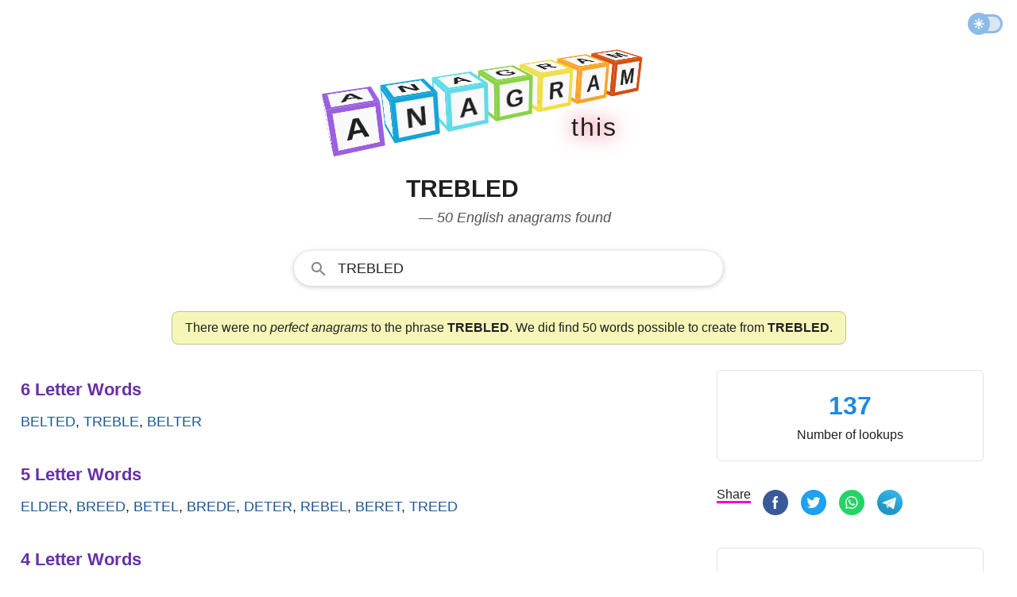

--- FILE ---
content_type: text/html; charset=UTF-8
request_url: https://www.anagramthis.com/trebled
body_size: 10457
content:
<!DOCTYPE html>
<html lang="en" class="theme">
<head>
    <meta charset="utf-8">
    <meta name="viewport" content="width=device-width, initial-scale=1">    
    <title>Anagrams of trebled &mdash; 50 English words and phrases</title>    
        <style>:root,:root.light{--background:#fff;--regular-text:#202020;--header:#535353;--placeholder:#ccc;--light-text:#505050;--ah:#6730a7;--stat:#1e88e5;--search-input-bg:#fff;--link-color:#1a5692;--placket-np:#f6f6b9;--placket-no:#ffa1b0;--placket-yes:#e0fac2;--placket-npb:#c2c288;--placket-nob:#c54a5e;--placket-yesb:#63902f;--meaning:#edece8;--meaning-border:#c2c288;--border:#e2e3e4;--movement:0.85;--stop:0.5;--duration:calc((var(--movement) * (1 / var(--stop))));--stagger:0.1125;--perspective:500;--size:32;--panel-thickness:4;--ease:cubic-bezier(1, -0.52, 0.26, 0.89);--bg:#e6e6e6;--panel:#f9f9f9;--hue:198.22882652088973;--saturation:51;--lightness:63}@media (prefers-color-scheme:dark){:root{--background:hsl(0, 0%, 10%);--regular-text:hsl(0, 0%, 80%);--light-text:hsl(0, 0%, 60%);--header:hsl(0, 0%, 70%);--placeholder:hsl(0, 0%, 30%);--this:hsl(0, 0%, 60%);--ah:#9760d7;--stat:hsl(0, 0%, 60%);--search-input-bg:#303134;--link-color:rgb(138, 180, 248);--placket-np:#2d2d2a;--placket-no:#2d2d2a;--placket-yes:#2d2d2a;--placket-npb:#4f4f4f;--placket-nob:#4f4f4f;--placket-yesb:#4f4f4f;--meaning:#2d2d2a;--meaning-border:#4f4f4f;--border:#3c4043;--movement:0.85;--stop:0.5;--duration:calc((var(--movement) * (1 / var(--stop))));--stagger:0.1125;--perspective:500;--size:32;--panel-thickness:4;--ease:cubic-bezier(1, -0.52, 0.26, 0.89);--bg:#e6e6e6;--panel:#000;--hue:198.22882652088973;--saturation:51;--lightness:63}}:root.dark{--background:hsl(0, 0%, 10%);--regular-text:hsl(0, 0%, 80%);--light-text:hsl(0, 0%, 60%);--header:hsl(0, 0%, 70%);--placeholder:hsl(0, 0%, 30%);--this:hsl(0, 0%, 60%);--ah:#9760d7;--stat:hsl(0, 0%, 60%);--search-input-bg:#303134;--link-color:rgb(138, 180, 248);--placket-np:#2d2d2a;--placket-no:#2d2d2a;--placket-yes:#2d2d2a;--placket-npb:#4f4f4f;--placket-nob:#4f4f4f;--placket-yesb:#4f4f4f;--meaning:#2d2d2a;--meaning-border:#4f4f4f;--border:#3c4043;--movement:0.85;--stop:0.5;--duration:calc((var(--movement) * (1 / var(--stop))));--stagger:0.1125;--perspective:500;--size:32;--panel-thickness:4;--ease:cubic-bezier(1, -0.52, 0.26, 0.89);--bg:#e6e6e6;--panel:#000;--hue:198.22882652088973;--saturation:51;--lightness:63}*,::after,::before{box-sizing:border-box}html{-moz-tab-size:4;tab-size:4}html{line-height:1.15;-webkit-text-size-adjust:100%}body{margin:0}hr{height:0;color:inherit}abbr[title]{text-decoration:underline dotted}b,strong{font-weight:bolder}small{font-size:80%}sub,sup{font-size:75%;line-height:0;position:relative;vertical-align:baseline}sub{bottom:-.25em}sup{top:-.5em}table{text-indent:0;border-color:inherit}button,input,optgroup,select,textarea{font-family:inherit;font-size:100%;line-height:1.15;margin:0}button,select{text-transform:none}[type=button],[type=reset],[type=submit],button{-webkit-appearance:button}::-moz-focus-inner{border-style:none;padding:0}:-moz-focusring{outline:1px dotted ButtonText}:-moz-ui-invalid{box-shadow:none}legend{padding:0}progress{vertical-align:baseline}::-webkit-inner-spin-button,::-webkit-outer-spin-button{height:auto}[type=search]{-webkit-appearance:textfield;outline-offset:-2px}::-webkit-search-decoration{-webkit-appearance:none}::-webkit-file-upload-button{-webkit-appearance:button;font:inherit}summary{display:list-item}[inert],[inert] *{-webkit-user-select:none;-moz-user-select:none;-ms-user-select:none;user-select:none}[inert]{pointer-events:none;cursor:default}html{box-sizing:border-box;color:var(--regular-text);text-size-adjust:100%;font-size:16px;line-height:24px;font-family:-apple-system,BlinkMacSystemFont,"Segoe UI",Roboto,Oxygen,Ubuntu,Cantarell,"Open Sans","Helvetica Neue",Arial,sans-serif}body{-webkit-font-smoothing:antialiased;max-width:100%;background:var(--background);overflow-x:hidden;min-height:100vh;line-height:1.543;margin:0;padding:0}p{font-size:1rem;line-height:1.5;margin:12px 0}p.big{margin:30px 0;font-size:24px;font-weight:400}p.fourofour{font-size:64px;line-height:70px;font-weight:700}a:hover,a:link,a:visited{color:var(--link-color);outline:0;text-decoration:none;word-wrap:break-word}a:hover .special,a:link .special,a:visited .special{color:var(--red)}hr{border:1px solid var(--border);margin:0}.ecsl{display:flex;column-gap:20px}.bo{border-bottom:1px solid var(--border);padding:10px 0}.upas{display:flex;flex-direction:column}.group,.row{display:flex;flex-direction:column;column-gap:8px}.irow{display:flex;flex-direction:column;column-gap:16px}.frow{display:flex;gap:10px}.cerow{display:flex;justify-content:center}.crow{display:flex;flex-direction:column}.ce{align-items:center}.rsl{flex:1 1 0px}.mla{margin-left:auto}.mm{margin:20px 0}.mmm{margin:30px 0}.mb{margin-bottom:12px}.mbb{margin-bottom:30px}.mbbb{margin-bottom:60px}.mt{margin-top:12px}.mtt{margin-top:30px}.mttt{margin-top:70px}.sbi{margin:40px 0}.hide{display:none}@media screen and (min-width:1150px){.irow{flex-direction:row}}.container{width:100%;display:flex;flex-direction:column;height:100vh}.nav{display:flex;align-items:center;padding:6px;height:60px;flex-shrink:0}.header{margin:30px 0 5px;display:flex;flex-direction:column;align-items:center;min-height:90px;max-height:190px}.anagram,.main{display:flex;flex-direction:column;align-items:center;padding:0 16px}@media screen and (min-width:946px){.anagram{max-width:1260px;margin:0 auto;flex-direction:row;align-items:flex-start}.page{min-width:582px;padding-right:20px;width:100%}.side{display:block;min-width:368px;padding:0 16px;width:368px}}@media screen and (min-width:1150px){.page{min-width:782px;padding-right:30px}}@media screen and (min-width:581px){.header{min-height:120px;max-height:290px}}.nav{display:flex;justify-content:flex-end}.this{display:flex;font-size:32px;gap:4px;width:272px;justify-content:flex-end;margin-top:-5px;animation:fadein 1.5s ease-in;filter:drop-shadow(0 0 .75rem crimson)}.this__letter{padding:1px}@keyframes fadein{0%{opacity:0}80%{opacity:0}90%{opacity:.1}100%{opacity:1}}.theme_switch{position:relative;width:42px;transition:all 150ms;opacity:.5;margin:0 12px 0 auto}.theme_switch:hover{opacity:1}.theme_switch__track{width:42px;height:24px;border-radius:24px;border:3px solid #1b78d0;background-color:#b8cee2;cursor:pointer}.theme_switch__thumb{position:absolute;top:-2px;left:-2px;width:28px;height:28px;border-radius:9999px;background:#1b78d0 url("data:image/svg+xml,%3csvg xmlns='http://www.w3.org/2000/svg' style='fill: %23ffffff;' width='14' height='14' viewBox='0 0 20 20'%3e%3cpath stroke='%23ffffff' d='M10 14.208q-1.771 0-2.99-1.218Q5.792 11.771 5.792 10q0-1.771 1.218-2.99Q8.229 5.792 10 5.792q1.771 0 2.99 1.218 1.218 1.219 1.218 2.99 0 1.771-1.218 2.99-1.219 1.218-2.99 1.218Zm-8.292-3.333q-.354 0-.614-.26Q.833 10.354.833 10t.261-.615q.26-.26.614-.26h1.667q.354 0 .615.26.26.261.26.615t-.26.615q-.261.26-.615.26Zm14.917 0q-.354 0-.615-.26-.26-.261-.26-.615t.26-.615q.261-.26.615-.26h1.667q.354 0 .614.26.261.261.261.615t-.261.615q-.26.26-.614.26ZM10 4.25q-.354 0-.615-.26-.26-.261-.26-.615V1.708q0-.354.26-.614.261-.261.615-.261t.615.261q.26.26.26.614v1.667q0 .354-.26.615-.261.26-.615.26Zm0 14.917q-.354 0-.615-.261-.26-.26-.26-.614v-1.667q0-.354.26-.615.261-.26.615-.26t.615.26q.26.261.26.615v1.667q0 .354-.26.614-.261.261-.615.261ZM4.729 5.917l-.896-.875q-.25-.25-.25-.615t.25-.615q.25-.27.615-.26.364.01.614.26l.876.896q.25.25.239.594-.01.344-.239.615-.25.271-.605.26-.354-.01-.604-.26Zm10.229 10.271-.875-.896q-.25-.25-.25-.604 0-.355.25-.605t.605-.25q.354 0 .604.25l.896.875q.25.25.25.615t-.25.615q-.25.27-.615.26-.365-.01-.615-.26Zm-.875-10.271q-.271-.25-.26-.604.01-.355.26-.605l.875-.896q.25-.25.615-.25t.615.25q.27.25.26.615-.01.365-.26.615l-.896.875q-.25.25-.594.239-.344-.01-.615-.239ZM3.812 16.167q-.27-.25-.26-.615.01-.364.26-.614l.896-.876q.25-.25.604-.25.355 0 .605.25t.25.605q0 .354-.25.604l-.875.896q-.25.25-.615.25t-.615-.25Z'/%3e%3c/svg%3e") center no-repeat;cursor:pointer;transition:.4s}.theme_switch__thumb.dark{left:17px;background:#1b78d0 url("data:image/svg+xml;utf8,%3Csvg style='fill: %23ffffff;' width='14' height='13' viewBox='0 0 14 13' xmlns='http://www.w3.org/2000/svg'%3E%3Cpath fill-rule='evenodd' clip-rule='evenodd' d='M4.52208 7.71754C7.5782 7.71754 10.0557 5.24006 10.0557 2.18394C10.0557 1.93498 10.0392 1.68986 10.0074 1.44961C9.95801 1.07727 10.3495 0.771159 10.6474 0.99992C12.1153 2.12716 13.0615 3.89999 13.0615 5.89383C13.0615 9.29958 10.3006 12.0605 6.89485 12.0605C3.95334 12.0605 1.49286 10.001 0.876728 7.24527C0.794841 6.87902 1.23668 6.65289 1.55321 6.85451C2.41106 7.40095 3.4296 7.71754 4.52208 7.71754Z'%3E%3C/path%3E%3C/svg%3E") center no-repeat}.footer{margin-top:auto;text-align:center;display:flex;justify-content:center;padding-top:40px}.footer__content{width:80%;margin-bottom:40px;padding-top:10px;border-top:1px solid var(--border);font-size:14px}.footer__content p{margin:10px 0;font-size:14px;line-height:1.5}.footer__content a{color:var(--light-text)}.footer__content a:hover{color:var(--regular-text)}.nav{display:flex;justify-content:flex-end}.this{display:flex;font-size:32px;gap:4px;width:272px;justify-content:flex-end;margin-top:-5px;animation:fadein 1.5s ease-in;filter:drop-shadow(0 0 .75rem crimson)}.this__letter{padding:1px}@keyframes fadein{0%{opacity:0}80%{opacity:0}90%{opacity:.1}100%{opacity:1}}.scene{perspective:calc(var(--perspective) * 1px)}.word{display:flex;transform:rotateX(-20deg) rotateY(28deg);transform-style:preserve-3d}.letter__wrap{animation:flip calc(var(--duration) * 1s) calc(var(--stagger,0) * var(--index,0) * 1s) var(--ease) 1;transform-origin:bottom center;transform-style:preserve-3d}.letter__wrap .letter{animation:rotate calc(var(--duration) * 1s) calc(var(--stagger,0) * var(--index,0) * 1s) ease 1}.letter{color:var(--regular-text);font-size:1rem;font-weight:700;height:calc(var(--size) * 1px);margin-right:calc(var(--size) * .2px);position:relative;text-transform:uppercase;transform-style:preserve-3d;width:calc(var(--size) * 1px)}.letter__panel{align-items:center;background:var(--panel);border:calc(var(--panel-thickness) * 1px) hsl(var(--hue),calc(var(--saturation) * 1%),calc(var(--lightness) * 1%)) solid;display:flex;height:calc(var(--size) * 1px);justify-content:center;left:50%;position:absolute;top:50%;width:calc(var(--size) * 1px)}.letter__panel.la{border-color:#9b5fe0}.letter__panel{border-color:#16a4d8}.letter__panel.lad{border-color:#60dbe8}.letter__panel.lg{border-color:#8bd346}.letter__panel.lr{border-color:#efdf48}.letter__panel.lat{border-color:#f9a52c}.letter__panel.lam{border-color:#d64e12}.letter__panel:first-of-type{transform:translate3d(-50%,-50%,0) rotateX(90deg) translate3d(0,0,calc(var(--size) * .5px))}.letter__panel:nth-of-type(2){transform:translate3d(-50%,-50%,calc(var(--size) * .5px)) rotateX(0)}.letter__panel:nth-of-type(3){transform:translate3d(-50%,-50%,0) rotateX(-90deg) translate3d(0,0,calc(var(--size) * .5px))}.letter__panel:nth-of-type(4){transform:translate3d(-50%,-50%,0) rotateY(-90deg) translate3d(0,0,calc(var(--size) * .5px))}@keyframes rotate{0%,22.5%{transform:rotateX(0)}32.5%,50%{transform:rotateX(90deg)}}@keyframes flip{0%,100%,50%{transform:scaleX(1) scaleY(1) translate(0,0)}15%{transform:scaleX(1.2) scaleY(.8) translate(0,0)}25%{transform:scaleX(.9) scaleY(1.1) translate(0,-100%)}}@media screen and (min-width:581px){:root,:root.dark,:root.light{--size:50;--panel-thickness:5}.letter{font-size:2rem}}h1{margin-top:0;color:var(--regular-text);text-transform:uppercase}h1 .semantics{text-transform:none;display:block;font-size:18px;color:#535353;line-height:1.5;font-weight:400;font-style:italic;padding-left:16px}h3{margin:4px 0}@media screen and (min-width:581px){h1{font-size:30px}}.a__heading{font-size:22px;font-weight:700;margin:8px 0;color:var(--ah)}.a__words{margin:0 0 34px;font-size:18px;font-weight:500;text-transform:uppercase}.a__link{line-height:1.8}.a__placket{border-radius:8px;background:var(--placket-np);padding:8px 16px;border:1px solid var(--placket-npb);margin:32px 0 32px 0}.a__placket.no{background:var(--placket-no);border:1px solid var(--placket-nob)}.a__placket.yes{background:var(--placket-yes);border:1px solid var(--placket-yesb)}.perfect{margin-left:20px;font-size:13px;text-transform:none;filter:drop-shadow(0 0 .75rem yellow)}.statbox{display:flex;flex-direction:column;width:100%;margin-bottom:30px;border:1px solid var(--border);border-radius:6px;padding:20px 20px 20px 20px}.statbox ul{padding:0 0 0 10px;margin:0;list-style:none}.sf{margin:30px 0}.sf.img{display:flex;flex-direction:column;align-items:center}.statbox.c{align-items:center}.stat{color:var(--stat);font-size:32px;font-weight:700}.h{font-weight:700;margin-bottom:4px}.letter{text-transform:uppercase}.letter.big{font-size:70px;line-height:1}.meaning{padding:16px;background:var(--meaning);border:var(--meaning-border);margin-bottom:30px}.meaning__header{font-size:32px;text-transform:capitalize}.search{display:flex;width:100%;height:44px;margin-top:8px}.h-search-form{border-radius:25px;flex:1 1 200px;height:44px;opacity:1;position:relative;text-align:left;vertical-align:top;width:100%;border:1px solid #dfe1e5;outline:0;background:var(--search-input-bg)}.h-search-form svg{fill:#858585;width:24px;height:24px;margin:10px 0 0 18px}.fsld,.h-search-form:hover{box-shadow:0 1px 6px 0 rgba(32,33,36,.28);border-color:rgba(223,225,229,0)}.autosuggest__container{display:flex;position:relative;z-index:9999999}input.h-search-field{background:0;border:0;color:var(--regular-text);padding:10px 8px 8px 12px;transition:color .2s;flex:1;width:80%;height:40px;outline:0;text-transform:uppercase;font-weight:500;font-size:18px}::placeholder{color:var(--placeholder)}ul.autosuggest{display:none;z-index:9999999;background:#fff;position:absolute;top:43px;left:25px;border:1px solid #ddd;border-width:0 1px 1px 1px;box-shadow:0 1px 6px 0 rgba(32,33,36,.28);border-color:rgba(223,225,229,0);width:90%;list-style:none;padding:0;margin:0;animation:slideDown .1s}ul.autosuggest li{padding:8px 8px 8px 32px;border-bottom:1px solid #f2f2f2}ul.autosuggest li:last-child{border-bottom:none}ul.autosuggest li:hover{background:#e1f5fe;cursor:pointer}ul.autosuggest li.selected{background:#b3e5fc}span.bold{font-weight:700}@keyframes slideDown{0%{transform:translateY(-10px)}100%{transform:translateY(0)}}@media screen and (min-width:581px){.search{width:80%}}@media screen and (min-width:1150px){.search{width:540px}}.button-flat{display:none}.search__hide{fill:#535353;align-items:center;background:0 0;border:0;cursor:pointer;display:none;justify-content:center;outline:0;position:relative;padding:0 20px}.sf{margin:20px 0}.share__option{display:none;margin-right:4px;vertical-align:top;user-select:none;white-space:nowrap}.share__option.sbr{margin-right:10px}.share__option.sbr .share__icon{width:32px;height:32px}.share__option.sbr .share__icon svg.icon{width:32px;height:32px}.share__option.share__text{display:none}.share__option.search__glass{margin-right:10px}.share{border-bottom:3px solid #f0c}.share__btn{margin:1px 0;border:none;border-radius:3px;padding:5px 1px 2px;outline:0;text-align:center;background-color:transparent;cursor:pointer}.share__icon{align-items:center;margin:0;display:inline-flex;width:24px;height:24px;margin:4px 0 8px;vertical-align:middle;justify-content:center;text-align:start}@media screen and (min-width:340px){.share__option{display:inline-block}}@media screen and (min-width:750px){.share__icon{width:32px;height:32px;margin:0 0 8px}.share__option{margin-right:8px}}</style>
        <meta name="description" content="AnagramThis found 50 words that can be constructed from the phrase trebled but no perfect anagrams. The results are all English words validated with authoritative dictionaries.">
        
            <link rel="canonical" href="https://www.anagramthis.com/trebled">      
        <meta name="twitter:card" content="summary_large_image"><meta name="twitter:site" content="@anagramthis"><meta name="twitter:title" content="Anagrams of trebled &mdash; 50 English words and phrases"><meta name="twitter:description" content="AnagramThis found 50 words that can be constructed from the phrase trebled but no perfect anagrams. The results are all English words validated with authoritative dictionaries."><meta name="twitter:image" content="https://www.anagramthis.com/images/anagramthis/og/8/8385.png"><meta property="og:site_name" content="AnagramThis"><meta property="og:type" content="website"><meta property="og:url" content="https://www.anagramthis.com/trebled"><meta property="og:title" content="Anagrams of trebled &mdash; 50 English words and phrases"><meta property="og:description" content="AnagramThis found 50 words that can be constructed from the phrase trebled but no perfect anagrams. The results are all English words validated with authoritative dictionaries."><meta property="og:image" content="https://www.anagramthis.com/images/anagramthis/og/8/8385.png">      
    <meta name="csrf-token" content="0fcef78f6c4d29981e4b">  
    <link rel="icon" type="image/svg+xml" href="/favicon.svg">
            <script async src="https://www.googletagmanager.com/gtag/js?id=G-JYSKXY98HN"></script>
    <script>
      window.dataLayer = window.dataLayer || [];
      function gtag(){dataLayer.push(arguments);}
      gtag('js', new Date());

      gtag('config', 'G-JYSKXY98HN');
    </script>
        <link rel="apple-touch-icon" sizes="180x180" href="/apple-touch-icon.png">
    <link rel="icon" type="image/png" sizes="32x32" href="/favicon-32x32.png">
    <link rel="icon" type="image/png" sizes="16x16" href="/favicon-16x16.png">
    <link rel="manifest" href="/site.webmanifest" crossorigin="use-credentials">
    <link rel="mask-icon" href="/safari-pinned-tab.svg" color="#5bbad5">
    <meta name="msapplication-TileColor" content="#da532c">
    <meta name="theme-color" content="#ffffff">    
</head>
<body id="anagram">
<div class="container">
  <div class="nav">
        <div class="theme_switch" id="theme__slider"><div class="theme_switch__track"></div><div class="theme_switch__thumb" id="themethumb"></div></div>      
    </div>
  <div class="header">
<a href="/">
<div class="scene">

  <div class="word">
    <div class="letter__wrap" style="--index: 0">
      <div class="letter" data-letter="A"><span class="letter__panel la" aria-hidden="true">A</span><span class="letter__panel la" aria-hidden="true">A</span><span class="letter__panel la">A</span><span class="letter__panel la"></span></div>
    </div>
    <div class="letter__wrap" style="--index: 1">
      <div class="letter" data-letter="n"><span class="letter__panel" aria-hidden="true">n</span><span class="letter__panel" aria-hidden="true">n</span><span class="letter__panel">n</span><span class="letter__panel"></span></div>
    </div>
    <div class="letter__wrap" style="--index: 2">
      <div class="letter" data-letter="a"><span class="letter__panel lad" aria-hidden="true">a</span><span class="letter__panel lad" aria-hidden="true">a</span><span class="letter__panel lad">a</span><span class="letter__panel lad"></span></div>
    </div>
    <div class="letter__wrap" style="--index: 3">
      <div class="letter" data-letter="g"><span class="letter__panel lg" aria-hidden="true">g</span><span class="letter__panel lg" aria-hidden="true">g</span><span class="letter__panel lg">g</span><span class="letter__panel lg"></span></div>
    </div>
    <div class="letter__wrap" style="--index: 4">
      <div class="letter" data-letter="r"><span class="letter__panel lr" aria-hidden="true">r</span><span class="letter__panel lr" aria-hidden="true">r</span><span class="letter__panel lr">r</span><span class="letter__panel lr"></span></div>
    </div>
    <div class="letter__wrap" style="--index: 5">
      <div class="letter" data-letter="a"><span class="letter__panel lat" aria-hidden="true">a</span><span class="letter__panel lat" aria-hidden="true">a</span><span class="letter__panel lat">a</span><span class="letter__panel lat"></span></div>
    </div>
    <div class="letter__wrap" style="--index: 6">
      <div class="letter" data-letter="m"><span class="letter__panel lam" aria-hidden="true">m</span><span class="letter__panel lam" aria-hidden="true">m</span><span class="letter__panel lam">m</span><span class="letter__panel lam"></span></div>
    </div>
  </div>
  
</div>
</a>

<div class="this">
  <div class="this__letter">t</div>
  <div class="this__letter">h</div>
  <div class="this__letter">i</div>
  <div class="this__letter">s</div>
</div>

    
</div>
<div class="main">

<h1>trebled <span class="semantics">&mdash; 50 English anagrams found</span></h1>

<div class="search"> 
<form id="search__form" class="h-search-form fsld" action="/search" method="GET" autocomplete="off">  
  <div role="combobox" aria-haspopup="listbox" aria-owns="autosuggest" aria-expanded="false" class="autosuggest__container">
  <svg viewBox="0 0 24 24">
    <path d="M9.516 14.016c2.484 0 4.5-2.016 4.5-4.5s-2.016-4.5-4.5-4.5-4.5 2.016-4.5 4.5 2.016 4.5 4.5 4.5zm6 0l4.969 4.969-1.5 1.5-4.969-4.969v-.797l-.281-.281c-1.125.984-2.625 1.547-4.219 1.547C5.907 15.985 3 13.126 3 9.516S5.906 3 9.516 3s6.469 2.906 6.469 6.516c0 1.594-.563 3.094-1.547 4.219l.281.281h.797z"/>
  </svg>  
  <input aria-autocomplete="list" maxlength="18" placeholder="Type any letters here!" type="text" class="h-search-field" id="globsearch" name="q" value="trebled" aria-label="Search" autocapitalize="off" >
  <button type="button" class="button-flat" aria-label="Search for Anagrams"></button>
  </div>
  <ul class="autosuggest" id="autosuggest">
  </ul>
</form>
</div>
<div class="intro a__placket ">There were no <em>perfect anagrams</em> to the phrase <strong>TREBLED</strong>. We did find 50 words possible to create from <strong>TREBLED</strong>.</div>
</div>

<div class="anagram">    
<div class="page">

 
        <div class="a__heading">6 Letter Words</div>
    <div class="a__words"><a class="a__link" href="/belted">belted</a>, <a class="a__link" href="/treble">treble</a>, <a class="a__link" href="/belter">belter</a> 
    </div>    <div class="a__heading">5 Letter Words</div>
    <div class="a__words"><a class="a__link" href="/elder">elder</a>, <a class="a__link" href="/breed">breed</a>, <a class="a__link" href="/betel">betel</a>, <a class="a__link" href="/brede">brede</a>, <a class="a__link" href="/deter">deter</a>, <a class="a__link" href="/rebel">rebel</a>, <a class="a__link" href="/beret">beret</a>, <a class="a__link" href="/treed">treed</a> 
    </div>    <div class="a__heading">4 Letter Words</div>
    <div class="a__words"><a class="a__link" href="/beet">beet</a>, <a class="a__link" href="/reel">reel</a>, <a class="a__link" href="/dele">dele</a>, <a class="a__link" href="/dree">dree</a>, <a class="a__link" href="/belt">belt</a>, <a class="a__link" href="/deer">deer</a>, <a class="a__link" href="/reed">reed</a>, <a class="a__link" href="/bled">bled</a>, <a class="a__link" href="/debt">debt</a>, <a class="a__link" href="/rete">rete</a>, <a class="a__link" href="/tree">tree</a>, <a class="a__link" href="/bred">bred</a>, <a class="a__link" href="/beer">beer</a>, <a class="a__link" href="/rede">rede</a>, <a class="a__link" href="/leer">leer</a>, <a class="a__link" href="/lede">lede</a>, <a class="a__link" href="/tele">tele</a>, <a class="a__link" href="/bldr">bldr</a>, <a class="a__link" href="/deet">deet</a>, <a class="a__link" href="/delt">delt</a>, <a class="a__link" href="/retd">retd</a>, <a class="a__link" href="/teed">teed</a> 
    </div>    <div class="a__heading">3 Letter Words</div>
    <div class="a__words"><a class="a__link" href="/bee">bee</a>, <a class="a__link" href="/ret">ret</a>, <a class="a__link" href="/ted">ted</a>, <a class="a__link" href="/bet">bet</a>, <a class="a__link" href="/led">led</a>, <a class="a__link" href="/let">let</a>, <a class="a__link" href="/bel">bel</a>, <a class="a__link" href="/eel">eel</a>, <a class="a__link" href="/red">red</a>, <a class="a__link" href="/eld">eld</a>, <a class="a__link" href="/lee">lee</a>, <a class="a__link" href="/bed">bed</a>, <a class="a__link" href="/del">del</a>, <a class="a__link" href="/ere">ere</a>, <a class="a__link" href="/tee">tee</a> 
    </div>    <div class="a__heading">2 Letter Words</div>
    <div class="a__words"><a class="a__link" href="/be">be</a>, <a class="a__link" href="/re">re</a></div>


<h2>About the Results</h2>
<p>The phrase <strong>trebled</strong> is made up of 7 letters and has <strong>0 perfect anagrams</strong> and can form 50 English words when unscrambling the letters. All words are checked to be existing in a standard US English Dictionary. Thank you for using the AnagramThis word solver.</p>

<h2>About the Anagram Generator</h2>
<p>This anagram generator unscrambles and solves any letter combination <em>between 3 and 18 letters</em> in the English alphabet. It is optimized for speed and accuracy and was last updated June 4, 2023.</p>
<p>Its primary usage is to help solve difficult word puzzles like scrabble or boggle combinations but is also used as a simple way to get a definition of any English word. This word solver can be used directly in your browser address bar by typing <strong>anagramthis.com/</strong> followed by the letters for which you want to solve for anagrams.</p>
<p>Top five usage areas currently includes: Scrabble, Boggle, Word Grid, Rebus Puzzles, and Word Ladder.</p>
</div>

<div class="side">
        <div class="statbox c">
        <div class="stat">
            137        </div>
        <div class="bt">
            Number of lookups
        </div>
    </div>

    <div class="mtt mbb">
        <div class="share__option sbr">
        <span class="share">Share</span>
        </div>
        
        <div class="share__option sbr"><button data-nonce="1ef8accf67a949d490a9" data-lang="0" data-id="8385" data-type="anagram" data-service="fb" class="share__btn sn" title="Facebook"><span class="share__icon"><svg class="icon" viewBox="0 0 60 60" width="24" height="24" preserveAspectRatio="xMidYMid meet" focusable="false"><g fill="none" fill-rule="evenodd"><path d="M28.4863253 59.9692983c-6.6364044-.569063-11.5630204-2.3269561-16.3219736-5.8239327C4.44376366 48.4721168 3e-7 39.6467924 3e-7 29.9869344c0-14.8753747 10.506778-27.18854591 25.2744118-29.61975392 6.0281072-.9924119 12.7038532.04926445 18.2879399 2.85362966C57.1386273 10.0389054 63.3436516 25.7618627 58.2050229 40.3239688 54.677067 50.3216743 45.4153135 57.9417536 34.81395 59.5689067c-2.0856252.3201125-5.0651487.5086456-6.3276247.4003916z" fill="#3B5998" fill-rule="nonzero"></path><path d="M25.7305108 45h5.4583577V30.0073333h4.0947673l.8098295-4.6846666h-4.9045968V21.928c0-1.0943333.7076019-2.2433333 1.7188899-2.2433333h2.7874519V15h-3.4161354v.021c-5.3451414.194-6.4433395 3.2896667-6.5385744 6.5413333h-.0099897v3.7603334H23v4.6846666h2.7305108V45z" fill="#FFF"></path></g></svg></span></button></div>        <div class="share__option sbr"><button data-nonce="1ef8accf67a949d490a9" data-lang="0" data-id="8385" data-type="anagram" data-service="tw" class="share__btn sn" title="Twitter"><span class="share__icon"><svg class="icon" viewBox="0 0 60 60" width="24" height="24" preserveAspectRatio="xMidYMid meet" focusable="false"><g fill="none" fill-rule="evenodd"><path d="M28.486325 59.969298c-6.636404-.569063-11.56302-2.326956-16.321973-5.823932C4.443764 48.472116 0 39.646792 0 29.986934 0 15.11156 10.506778 2.798388 25.274412.36718c6.028107-.992411 12.703853.049265 18.28794 2.85363 13.576275 6.818095 19.7813 22.541053 14.64267 37.103159-3.527955 9.997705-12.789708 17.617785-23.391072 19.244938-2.085625.320112-5.065149.508645-6.327625.400391z" fill="#1DA1F2" fill-rule="nonzero"></path><path d="M45.089067 17.577067c-.929778.595555-3.064534 1.460977-4.117334 1.460977v.001778C39.7696 17.784 38.077156 17 36.200178 17c-3.645511 0-6.6016 2.956089-6.6016 6.600178 0 .50631.058666 1.000178.16711 1.473778h-.001066c-4.945066-.129778-10.353422-2.608356-13.609244-6.85049-2.001778 3.46489-.269511 7.3184 2.002133 8.72249-.7776.058666-2.209067-.0896-2.882844-.747023-.045156 2.299734 1.060622 5.346845 5.092622 6.452267-.776533.417778-2.151111.297956-2.7488.209067.209778 1.941333 2.928355 4.479289 5.901155 4.479289C22.46009 38.565156 18.4736 40.788089 14 40.080889 17.038222 41.929422 20.5792 43 24.327111 43c10.650667 0 18.921956-8.631822 18.4768-19.280356-.001778-.011733-.001778-.023466-.002844-.036266.001066-.027378.002844-.054756.002844-.0832 0-.033067-.002844-.064356-.003911-.096356.9696-.66311 2.270578-1.836089 3.2-3.37991-.539022.296888-2.156089.891377-3.6608 1.038932.965689-.521244 2.396444-2.228266 2.749867-3.585777" fill="#FFF"></path></g></svg></span></button></div>        <div class="share__option sbr"><button data-nonce="1ef8accf67a949d490a9" data-lang="0" data-id="8385" data-type="anagram" data-service="wa" class="share__btn sn" title="Whatsapp"><span class="share__icon"><svg class="icon" viewBox="0 0 60 60" width="24" height="24" preserveAspectRatio="xMidYMid meet" focusable="false"><g><g fill="none" fill-rule="evenodd"><circle cx="30" cy="30" r="30" fill="#25D366"></circle><path d="M39.7746 19.3513C37.0512 16.5467 33.42 15 29.5578 15C21.6022 15 15.1155 21.6629 15.1155 29.8725C15.1155 32.4901 15.7758 35.0567 17.0467 37.3003L15 45L22.6585 42.9263C24.7712 44.1161 27.148 44.728 29.5578 44.728C37.5134 44.728 44 38.0652 44 29.8555C44 25.8952 42.498 22.1558 39.7746 19.3513ZM29.5578 42.2295C27.3956 42.2295 25.2829 41.6346 23.4508 40.5127L23.0051 40.2408L18.4661 41.4646L19.671 36.9093L19.3904 36.4334C18.1855 34.4618 17.5583 32.1841 17.5583 29.8555C17.5583 23.0397 22.9556 17.4986 29.5743 17.4986C32.7763 17.4986 35.7968 18.7904 38.0581 21.119C40.3193 23.4476 41.5737 26.5581 41.5737 29.8555C41.5572 36.6884 36.1764 42.2295 29.5578 42.2295ZM36.1434 32.966C35.7803 32.779 34.0142 31.8782 33.6841 31.7592C33.354 31.6402 33.1064 31.5722 32.8754 31.9462C32.6278 32.3201 31.9511 33.153 31.7365 33.4079C31.5219 33.6629 31.3238 33.6799 30.9607 33.4929C30.5976 33.306 29.4422 32.915 28.0558 31.6572C26.9829 30.6714 26.2567 29.4476 26.0421 29.0907C25.8275 28.7167 26.0256 28.5127 26.2072 28.3258C26.3722 28.1558 26.5703 27.8839 26.7518 27.6799C26.9334 27.4589 26.9994 27.3059 27.115 27.068C27.2305 26.813 27.181 26.6091 27.082 26.4221C26.9994 26.2351 26.2732 24.3994 25.9761 23.6686C25.679 22.9377 25.3819 23.0397 25.1673 23.0227C24.9528 23.0057 24.7217 23.0057 24.4741 23.0057C24.2265 23.0057 23.8469 23.0907 23.5168 23.4646C23.1867 23.8385 22.2459 24.7394 22.2459 26.5581C22.2459 28.3938 23.5333 30.1445 23.7149 30.3994C23.8964 30.6544 26.2567 34.3938 29.8714 36.0085C30.7297 36.3994 31.4064 36.6204 31.9345 36.7904C32.7928 37.0793 33.5851 37.0283 34.2123 36.9433C34.9055 36.8414 36.3415 36.0425 36.6551 35.1756C36.9522 34.3088 36.9522 33.5609 36.8697 33.4079C36.7541 33.255 36.5065 33.153 36.1434 32.966Z" fill="white"></path></g></g></svg></span></button></div>        <div class="share__option sbr"><button data-nonce="1ef8accf67a949d490a9" data-lang="0" data-id="8385" data-type="anagram" data-service="tm" class="share__btn sn" title="Telegram"><span class="share__icon"><svg class="icon" viewBox="0 0 240 240" width="24" height="24" preserveAspectRatio="xMidYMid meet" focusable="false"><defs><linearGradient id="q2" x1=".667" x2=".417" y1=".167" y2=".75"><stop offset="0" stop-color="#37aee2"/><stop offset="1" stop-color="#1e96c8"/></linearGradient><linearGradient id="p2" x1=".66" x2=".851" y1=".437" y2=".802"><stop offset="0" stop-color="#eff7fc"/><stop offset="1" stop-color="#fff"/></linearGradient></defs><circle cx="120" cy="120" r="120" fill="url(#q2)"/><path fill="#c8daea" d="M98 175c-3.888 0-3.227-1.468-4.568-5.17L82 132.207 170 80"/><path fill="#a9c9dd" d="M98 175c3 0 4.325-1.372 6-3l16-15.558-19.958-12.035"/><path fill="url(#p2)" d="M100.04 144.41l48.36 35.729c5.519 3.045 9.501 1.468 10.876-5.123l19.685-92.763c2.015-8.08-3.08-11.746-8.36-9.349l-115.59 44.571c-7.89 3.165-7.843 7.567-1.438 9.528l29.663 9.259 68.673-43.325c3.242-1.966 6.218-.91 3.776 1.258"/></svg></span></button></div>        <div class="share__option sbr"><button data-nonce="1ef8accf67a949d490a9" data-lang="0" data-id="8385" data-type="anagram" data-service="ml" class="share__btn sn" title="Mail"><span class="share__icon"><svg viewBox="0 0 60 60" preserveAspectRatio="xMidYMid meet" focusable="false"><g fill-rule="nonzero" fill="none"><path d="M28.4863253 59.9692983c-6.6364044-.569063-11.5630204-2.3269561-16.3219736-5.8239327C4.44376366 48.4721168 3e-7 39.6467924 3e-7 29.9869344c0-14.8753747 10.506778-27.18854591 25.2744118-29.61975392 6.0281072-.9924119 12.7038532.04926445 18.2879399 2.85362966C57.1386273 10.0389054 63.3436516 25.7618627 58.2050229 40.3239688 54.677067 50.3216743 45.4153135 57.9417536 34.81395 59.5689067c-2.0856252.3201125-5.0651487.5086456-6.3276247.4003916z" fill="#888"></path><path d="M40.531502 19.160814h-22c-1.74 0-2.986 1.2375-3 3v16c0 1.7625 1.26 3 3 3h22c1.74 0 3-1.2375 3-3v-16c0-1.7625-1.26-3-3-3zm0 6l-11 7-11-7v-3l11 7 11-7v3z" fill="#FFF"></path></g></svg></span></button></div>    
    </div>

    <div class="statbox c">
        <div class="stat">
            23 Jan, 2026        </div>
        <div class="bt">
            Latest lookup
        </div>
    </div>

    
        <div class="sf img">
      <img width="320" height="168" alt="trebled - 50 English anagrams" src="https://www.anagramthis.com/images/anagramthis/s/8/8385.webp" srcset="https://www.anagramthis.com/images/anagramthis/s/8/8385.webp 320w, https://www.anagramthis.com/images/anagramthis/l/8/8385.webp 640w" sizes="(min-width: 769px) 320px, 320px">      
      <p><em>Anagrams for the phrase trebled</em></p>      
    </div>

  
    <div class="statbox">
        <div class="h">Recent Anagram Lookups</div>
        <ul>
                        <li>
                Anagrams for <a href="/concerned">concerned</a>            </li>
                        <li>
                Anagrams for <a href="/flippest">flippest</a>            </li>
                        <li>
                Anagrams for <a href="/overclean">overclean</a>            </li>
                        <li>
                Anagrams for <a href="/diagnose">diagnose</a>            </li>
                        <li>
                Anagrams for <a href="/laddie">laddie</a>            </li>
                        <li>
                Anagrams for <a href="/colander">colander</a>            </li>
                        <li>
                Anagrams for <a href="/deasil">deasil</a>            </li>
                        <li>
                Anagrams for <a href="/endamnify">endamnify</a>            </li>
                        <li>
                Anagrams for <a href="/confiding">confiding</a>            </li>
                        <li>
                Anagrams for <a href="/phased">phased</a>            </li>
                        
        </ul>
    </div>
</div>
</div>


<div class="footer">
     <div class="footer__content">
          <div>
               <p>Copyright &copy; 2026 AnagramThis Online help for word puzzles - <a href="/a/privacy">Privacy Policy</a> - <a href="/a/tos">Terms of Service</a></p>
          </div>
          <div>
               <a href="#" id="css-auto">Auto</a> &middot; <a href="#" id="css-light">Light</a> &middot; <a href="#" id="css-dark">Dark</a>
          </div>
     </div>
</div>

<script src="/js/site.min.js" defer></script>

</div>
</body>
</html>

--- FILE ---
content_type: application/javascript; charset=utf-8
request_url: https://www.anagramthis.com/js/site.min.js
body_size: 2089
content:
var searchTimer;function getMetaToken(){return document.querySelector('meta[name="csrf-token"]').getAttribute("content")}function castToNum(str){var num=+str;return isNaN(num)?str:num}function throttle(a,b){var c,d;return function(){var e=this,f=arguments,g=+new Date;c&&g<c+a?(clearTimeout(d),d=setTimeout(function(){c=g,b.apply(e,f)},a)):(c=g,b.apply(e,f))}}function getViewport(){var viewPortWidth,viewPortHeight;return void 0!==window.innerWidth&&(viewPortWidth=window.innerWidth,viewPortHeight=window.innerHeight),[viewPortWidth,viewPortHeight]}document.addEventListener("DOMContentLoaded",function(event){hoSB(),hTh(),hms()}),window.hinterXHR=new XMLHttpRequest;var ttt,chto,isPagingInViewport=function(elem,offsetVP){var elH=elem.offsetHeight,H=getViewport()[1],elem=elem.getBoundingClientRect(),t=elem.top,elem=elem.bottom,elem=Math.max(0,0<t?Math.min(elH,H-t):Math.min(elem,H));return t<H*offsetVP||!(elem<10||elem/elH<.15)};function sid(u){var request=new XMLHttpRequest;request.open("GET",u,!0),request.send()}function isHidden(el){return"none"===window.getComputedStyle(el).display}function hideElement(el){null!==el&&(el.style.display="none")}function showElement(el,displayType){null!==el&&(el.style.display=displayType)}function w_sc(cname,cvalue,exdays){var d=new Date,exdays=(d.setTime(d.getTime()+24*exdays*60*60*1e3),"expires="+d.toUTCString());document.cookie=cname+"="+cvalue+";"+exdays+";path=/"}function w_gc(cname){for(var name=cname+"=",ca=document.cookie.split(";"),i=0;i<ca.length;i++){for(var c=ca[i];" "==c.charAt(0);)c=c.substring(1);if(0==c.indexOf(name))return c.substring(name.length,c.length)}return""}function hoSB(){var c=document.getElementsByClassName("sn");if(null!==c)for(var i=0;i<c.length;i++)c[i].addEventListener("click",cSB,!1)}function cSB(event){return event.preventDefault(),ptsh(event.currentTarget.dataset.id,event.currentTarget.dataset.service,event.currentTarget.dataset.type,event.currentTarget.dataset.nonce,event.currentTarget.dataset.lang),!1}function ptsh(i,sn,t,s,l){i="/a/api/1.0/share?token="+getMetaToken()+"&id="+i+"&language_id="+l+"&service="+sn+"&type="+t+"&nonce="+s+"&req_type=html",l=new XMLHttpRequest;l.open("GET",i,!0),l.onload=function(){var resp;200<=this.status&&this.status<400&&1==(resp=JSON.parse(this.response)).is_valid&&doShare(resp.service_name,resp.url)},l.send()}function doShare(sn,url){var share_url="https://www.facebook.com/share.php?u="+url;"tw"==sn?share_url="https://twitter.com/intent/tweet?url="+url:"tm"==sn?share_url="https://t.me/share/url?url="+url:"wa"==sn?share_url="https://wa.me/?text="+url:"ml"==sn&&(share_url=url),window.open(share_url)}function hms(){var a=document.getElementById("theme__slider");null!==a&&(a.addEventListener("click",clickModeSwitch,!1),checkInitialModeSwitcher(document.getElementById("themethumb")))}function clickModeSwitch(e){return doMS(),!0}function doMS(){var a=document.getElementById("themethumb");isLightMode()?(setDark(),a.classList.add("dark")):(setLight(),a.classList.remove("dark"))}function isLightMode(){var c=document.getElementsByTagName("html")[0].className;return"light"==c||!("dark"==c||window.matchMedia&&window.matchMedia("(prefers-color-scheme: dark)").matches)}function checkInitialModeSwitcher(a){if(null===a)return!1;isLightMode()?a.classList.remove("dark"):a.classList.add("dark")}function manualSwitch(){checkInitialModeSwitcher(document.getElementById("themethumb"))}function hTh(){document.getElementById("css-auto").addEventListener("click",setAutoCss),document.getElementById("css-dark").addEventListener("click",setDarkCss),document.getElementById("css-light").addEventListener("click",setLightCss),window.matchMedia("(prefers-color-scheme: dark)").addEventListener("change",event=>{manualSwitch()})}function setDarkCss(e){return e.preventDefault(),setDark(),manualSwitch(),!1}function setLightCss(e){return e.preventDefault(),setLight(),manualSwitch(),!1}function setAutoCss(e){return e.preventDefault(),document.documentElement.classList.remove("dark"),document.documentElement.classList.remove("light"),w_sc("anagramthis_theme","auto",365),manualSwitch(),!1}function setDark(){document.documentElement.classList.remove("light"),document.documentElement.classList.add("dark"),w_sc("anagramthis_theme","dark",365)}function setLight(){document.documentElement.classList.remove("dark"),document.documentElement.classList.add("light"),w_sc("anagramthis_theme","light",365)}function huTT(){var t=document.getElementsByClassName("has_tooltip"),count=0;if(0<(count=null!==t?t.length:count))for(var i=0;i<count;i++)t[i].addEventListener("mouseover",tipMe,!1),t[i].addEventListener("mouseout",untipMe,!1)}function hmEKU(event){27==event.keyCode&&ht()}function tipMe(e){return e.preventDefault(),ttt&&clearTimeout(ttt),chto=e.currentTarget,ttt=setTimeout(function(){null===document.getElementById("tooltip__001")?(ct(),setTimeout(function(){fTT(chto)},200)):fTT(chto)},200),!1}function untipMe(e){return e.preventDefault(),ktt(),!1}function fTT(obj){var hc=document.getElementById("tooltip__001");if(pTT(obj),null===hc||null===obj)return hh(),!1;hc=document.getElementById("tt_text");null!==hc&&(hc.innerHTML=obj.dataset.tooltip),st()}function pTT(obj){var b,ttl,rect,hc=document.getElementById("tooltip__001");return null===hc||null===obj?(ht(),!1):(b=document.body,rect=obj.getBoundingClientRect(),b=b.getBoundingClientRect(),ttl=gttl(obj=obj.dataset.tooltip),obj=gtth(obj),obj=rect.top-b.top-obj,rect=rect.left-b.left-ttl,hc.style.top=obj+"px",hc.style.left=rect+"px",!0)}function gttl(t){var f,ln=0;if(null!==t&&0<t.length)return ln=(t.includes("<br />")?(f=t.split("<br />"))[0].length>f[1].length?f[0]:f[1]:t).length,parseInt(5*ln/1.9,10);return ln}function gtth(t){var ln=26;return null!==t&&0<t.length&&t.includes("<br />")&&(ln*=2),ln+8}function ct(){document.body.insertAdjacentHTML("beforeend",'<div id="tooltip__001" class="tt" role="tooltip"><div class="tt__inner"><div id="tt_text"></div></div><div id="arrow" data-tt-arrow></div></div>')}function ht(){document.removeEventListener("keyup",hmEKU);var hc=document.getElementById("tooltip__001");return null!==hc&&(hc.style.display="none",!0)}function st(){var hc=document.getElementById("tooltip__001");return null!==hc&&(document.addEventListener("keyup",hmEKU),hc.style.display="block",!0)}function ktt(){return ttt&&clearTimeout(ttt),null!==document.getElementById("tooltip__001")&&(lt=setTimeout(function(){ht()},200),!0)}